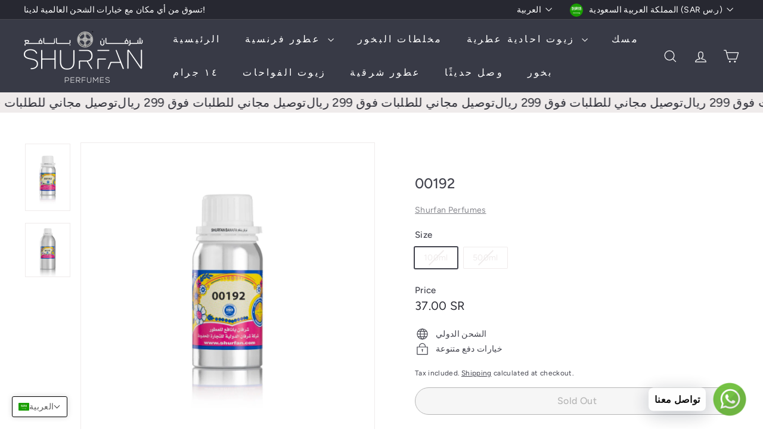

--- FILE ---
content_type: text/html; charset=utf-8
request_url: https://shurfan.net/ar/?section_id=cart-ajax
body_size: -207
content:
<div id="shopify-section-cart-ajax" class="shopify-section">

<div
  class="cart__items"
  data-count="0"
>
  
</div>

<div class="cart__discounts text-right hide">
  <div>
    
  </div>
</div>

<div class="cart__subtotal">
<span aria-hidden="true">0.00 SR</span>
<span class="visually-hidden">0.00 SR</span>
</div>

<span class="cart-link__bubble">
  <span class="cart-link__bubble-num">0</span>
</span>

</div>

--- FILE ---
content_type: application/javascript; charset=utf-8
request_url: https://searchanise-ef84.kxcdn.com/preload_data.3z2N3P5b0D.js
body_size: 14298
content:
window.Searchanise.preloadedSuggestions=['عود كمبودي','بكارات روج','مسك متسلق','مسك ابيض','رويال خلاب','زيت عطري','لويس فيتون','توم فورد','عود مبخر','tom ford','كوكو شانيل','ورد هولندي','louis vuitton','ورد طائفي','عود كمبودي فواح','سوفاج ديور','دي مارلي','كريد افينتوس','دهن عود','بلاك اوبيوم','مسك روز','صندل شرفان','بلاك افغانو','سان لوران','عود بوكيه','بلو شانيل','de marly','زعفران ابيض','عطر البخور','دهن العود','ميس ديور','نيشيو عود فور جريتنس','الف ليله وليله','زعفران أحمر','كرز ياباني','مسك البودرة','مضاوي العرب','ديور هوم','شي عود','ورد اسطنبولي','كول وتر','yves saint laurent','مخلط ملكي','عطر 5x5x5','توباكو فانيلا','هير بربر','baccarat rouge','ديور ادكت','عطر زيتي','ليدي سويت','توت بري','ايف سان لوران','نيشاني هاتشيفات','دقة العود','مخلط عود','جان بول','جود جيرل','كلايف كريستيان','مسك اسود','احساس بلس','رائحة الفنادق','le be','creed aventus','بربري هير','بلغاري تايجـر','عنبر عود','زهور الريف','مسك الختام','جذور الطيب','العود الازرق','مسك الرمان','ريد توباكو','في نفس خط','امير العود','دولتشي غابانا','بلاك اكس اس ليكسيس','روبرتو كفالي','عنبر عود اجمل','كوكو مدموزيل','مسك العروس','عنبر شرفان','ون ميليون','سترونجر ويذ يو','حبشوش ابيض','مخلط افكار','خشب العود','مخلط الدوسري','stronger with you','fragrance oil','زيت لافندر','عطر ذكرى','صندل مستكاوي','تيروني اورتو','dolce & gabbana','dior homme','jean paul gaultier','توليب رائحة الفنادق','شوبار عود ملكي','مخلط عنبر','هالفيتي بنهالغنز','عود اصفهان','ايدول لانكوم','مثبت عطر','روز مانسيرا','ون مليون','مونت بلانك','جوتشي بلوم','فلورا جوتيشي','مسك النخبة','ورد سبار','ايروس فيرساتشي','شانز لزيه','عنبر نوماد','لاكوست الابيض','زعفران احمر','توسكان ليذر','gucci guilty','فان كليف','ريد توباكو مانسيرا','فرزاتشي كريستال','سلطان العطور','عود ابيض','جان بول غوتييه','ديور هوم انتنس','مسك فانيلا','one million','jean paul','جريس ديو','بلاك اوركيد','جورجو ارماني','black afgano','سان لوران لايبر','اسرار البخور','نفس خط','دهن العود xx','قارورة زجاجية','الفي تايمز','parfums de marly','اكس كلايف كريستيان','مخلط العروسة','miss dior','نفس خط مضاوي','روج بكارات','dior sauvage','500g دقة العود','اربا بورا','يو ارماني','كارولينا هيريرا','في نفس خط سوفاج ديور','ديلينا مارلي','سلفر كاريد','ايلي صعب','5x5x5 perfume','1 مستكاوي رقم','انتنس جيرلان','oud wood','سكاندل باي جانبول','black opium','فلفت عود','مسك رمان','وايت عود','صندل روز','شانس شانيل','givenchy في نفس','الكساندريا اكسجروف','قارورة زجاجية فارغة','نفس توباكو','امبيريال فالي','هيوغو بوس','ماي واي','مسك سلك','maison francis kurkdjian','clive christian','سويت كاميليا','سنشوال sensual','اكسنتو سوسبيرو','good girl','hugo boss','سوفاج اليكسير','burberry her','توم ombre leather','دي مارلي ديلينا','فل اسباني','جوتشي جولتي','انيشيو عود فور جريتنس','rose صندل','بخور خليجي','مسك خلخال','calvin klein','اجمل وصال','versace eros','زهرة اللوتس','عود مروكي','عود ملكي شوبار','عود ملكي','كالفن كلاين','black oud','نرسيسو بودر','ombre nomade','white musk','بربر هير','the one','نفس خط جادور','مخلط الوافي','narciso rodriguez','tom ford ombre leather','بربري بودي','شمامة العنبر 2000','رويال بخور','دنهل ديزاير','مستكاوي رقم','دقة عود','red tobacco mancera','دهن عود كمبودي','white oud','عود ازرق','سترونجر ارماني','هوت جيفينشي','كريستال فيرساتشي','اكوا دي جو','ذا ون','ميدان دبي','عود مونتيل','hail هيل','مخلط العاذرية','سنشوال مان','giorgio armani','سي ارمان','bleu chanel','زهرة البنفسج','شمامة العنبر','212 vip في نفس','زهرة اللافندر','oud 6000 عود','لانستانت ماجيك جيرلن','مارشميلو marshmallow','كريزي ميكس','allure chanel','عود اصفهان ديوري','ميس ديور بلومينغ','في نفس خط دولتشي اند غابانا','اسكادا escada','armani si','armani stronger with you','carolina herrera','نفس خط مضاوي العرب','ليدي ميليون','كلاسيك بخور','gucci flora','روز فانيل','فلفت ديزرت عود','سول باتشولي','stellar times louis vuitton','مخلط عبدالعزيز','فانيلا شكولاته','hacivat nishane','زيتي عطر','libre yves saint laurent','برادا برادوكس','مخلط دوسري','ماء الذهب','اني نيشان','versace crystal','عود وود','وودي العربية','imagination louis','van cleef','imperial valley','كونستانس بنهليغون','زيتي عطر بتشولي','si armani','00001 في نفس خط سنشول','makaleef مكاليف','في نفس خط شانزلزيه','the one dolce&gabbana','ايماجنيشن لويس','5×5×5×عطر زيتي','ايريس امواج','fire place','نفس خط احساس','جان بول سكاندال','oud خشب العود','بويس امبيريال','ايريش ليذر','صندلية شرفان','مون جيرلان','glass bottle','paco rabanne','جوتشي جولتي ابسلوت','بلاك زعفران','باد بوي','ايف سان لوران واي','مخلط ملكي سوبر','xerjoff alexandria','bois impérial','ليذر ميمو','angels share by kilian','نرسيسو ريغيز','اورتو باريسي','ساكورا ديوري','blue oud','توم فور عود وود','habshush حبشوش','in line with','00210 في نفس خط هالفيتي بنهالغنز','oud malaki chopard','ديلان بلو','مخلط العود','الين انجل','في نفس خط سترونجر ويذ يو من امبيرو ارماني','نيكولاي بتشولي','الليل فريدريك','مسك الليل','اكوا دي جيو','sauvage dior','بلايك افغانوا','erba pura','اكس كلايف','ديكليريشن كارتير','بوس رجالي','انفكتوس باكو','باكو رابان','شيري توباكو','victoria secret','جاسمين نوير بولغاري','musk مسك اسود','مثبت لمعطرات','كمبودي فواح','oud bouquet','gris dior','mont blanc','black xs','زيت عطر','اونلي بينك','tygar bvlgari','بيلي لانكيوم','امبر ليذر','لايتون مارلي','tom ford oud wood','ذا اونلي ون دولتشي','خط كوكو شانيل','مضاوي قولد','انيشيو عود','اماتيست لاليك','معطر ارضيات','انترلود امواجي','dark kiss','عود بورمي','مسك بودر','hermes terre d\'hermes','فيتون عنبر نوماد','في نفس خط ون مليون','مسك أبيض','مخلط البدر','ديلينا روز','عطر الشيخ','empty glass bottle','انترلود امواجي الازرق','كارولينا هيريرا 212','المضاوي العربي','مدموزيل جفنشي','روز الين','عود xx','ماربرت مان','بودي مسك','توم فورد بلاك','كواتر بوشرون','cool water','عنبر امبريال فان','الثاير دي مارلي','fidji فيجي','جورجيو ارماني','جوي ديور','valentino uomo valentino','مخلط وصال','allure homme','عود بوكيه لانكوم','زهرة الفل','ليدي كارلوف','ارماني كود','برايف الاخضر','هوغو بوس','كريستال فرزاتشي','فانيلا بالحليب','lacoste white','فرنتشي جيرلان','musk مسك الرمان','بلاك اكس','amber oud','اسكادا ماجنيتسم','معطر جو','عطر جونسون','زيت صندل','جود جيرل كارولينا','my way','oil 100 ml','coco mademoiselle','دلع البنات','frederic malle','gucci bloom','فلورا جوتشي','aventus creed','روز مسك','مخلط سلطان','كولد توباكو','امير العود أمير العود','في نفس خط اربا بورا','ريد فلفت','amouage interlude','poison dior','لورد جورج','ديلينا دي مارلي','لاكست سنشوال','دونا فالنتين','سبايس بومب','khlab خلاب','dunhill desire','مخلط شمس','الترا مان','ديور بويزن','invictus paco rabanne','جيرلان نسائي','tobaco vanilla','spicebomb extreme','بخور الفخامه','اكس اس','الكرز الياباني','orto parisi','عطر الشيخة','vanilla chocolate','ستيلا مكارتني','ياسمين بينهليغونز','سبايس بومب اكستريم','ورد سبارتا','شمامة عنبر','silver creed','كريد ميليسيم','عود روز وود','عود فور جريتنس','harmony هارموني','فلور بومب','بلو ايس','ميد نايت','كارتير باشا','برايف ارمان','ايف سان','سو سكاندال','سحر الجزيرة','كورومندال شنايل','ماي بربريا','امواجي الازرق','كارولينا هريرا','dior homme intense','دهن عود xx','مسك بودرة','تشانس تندرشانيل','armani code','dior jadore','افينتوس كريد','نفس خط مانسيرا','عود ماراكوجا','coco chanel','لايت بينك','ديور سوفاج','ميس ديور شيري','دولتشي ذا ون','توم فور','مايستري توباكو كارولينا','سنشوال عطر','imagination louis vuitton','مسك توت','سوبر بوكيت','عنبر عود روجا','la nuit','نفس خط si','ديزرت عود','ألفي تايمز','زيوت عطريه','مسك هيل','اللور هوم','narciso rodriguez for her','for men','شرفان مودرن عود','عطر ديور','مانسيرا روز','pour homme','برايت كريستال فيرساتشي','في نفس خط احساس بلس','عود فور','لاكوست الاسود','انترديت جيفنشن','00208 في نفس خط بلغاري اونيخ','تيري هرمز','sandal shurfan','black musk','مسك بكارات','بتشولي نيكولاي انتس','سوبر بوكيت افسلوران','مضاوي عربي','le male','ناين روز','خط كول وتر','نرسيسو روج','dolce gabbana','memo paris','idole lancome','tom ford black orchid','بو امبيريال','aruse مسك العروس','megamare orto parisi','roberto cavali','باريسي تيروني','مخلط vip','رويال خلاب royal','bois imperial essential parfums','سكاندل باي','with xerjoff','نفس خط كريد','212 vip men ch','استي لودر','مونت بلانك ليجند','ultra male','لانكوم ايدول','irish leather','بلاتنيوم شنايل','red tobacco','mukhalat had','tuscan leather','صندل ابيض','ايكون دنهيل','هبنوتك بويزي ديوري','mashakel مشاكل','فالنتينا اومو','212 vip men ch 212 vip','اكس اس ليكسيس','oud for greatness','نيشيو عود','layton parfums de marly','sauvage elixir','كوير انتنس','اولمبيا باكوربان','تريزور لانكيوم','زيت جونسون','moon guerlain','ميجامار أورتو','halfeti penhaligon\'s','دولتشي اند غابانا','oud maracuja','موودي بلو','مخلط مبروك','نفس خط توم فورد','عود فواح','معطر الارضيات','prada paradoxe','بلاك اكس اس','عطر سي','هير بربري','زجاجية فارغة','wisal اجمل وصال','cool water davidoff','جنتلمان جيفنشي','لي ليون','لويس فتن','مسك أسود','انفكتوس باكو ربانا','عطر الليل','تشانس شانيل','اترنتي رجالي','بنهاليغون لورد','amir aloud','اكس اكس','lara لارا','لايبر سان لوران','tuxedo yves saint laurent','أمير العود','روز زعفران','كوبان عود','musk مسك ابيض','زعفران ف','body shop','وردز زيرجوف','عود كمبودي فواح non','نفس خط عود اصفهان','في نفس خط توم فورد بلاك اوركيد','في نفس خط كوكو شانيل','سايد افيكت','good girl carolina herrera','saint laurent','في نفس خط لنك','سمو العود','سي اتش','supreme bouquet','shamamatul amber','500 ml oil','miss dior blooming bouquet','روساندو ماتيو','الترا مان جان بول','by kilian','فيرست ون','nukhba مسك النخبة','ani nishane','سينما عطر','فريد العربي','mutsalik مسك متسلق','khitam مسك الختام','musk silk','الف ليله','سكاد كولكشن','bvlgari tygar','كارفد عود ثمين','تيري دي هرمز','سموكي عود','روز ميلك','دنهيل سلفر','00209 في نفس خط روساندو ماتيو رقم 5','مضاوي العربي','eros versace','جورجيو ارماني اكوا','دهن الصندل','shurfan صندلية','caramel كراميل','في نفس اسكادا','مسك لافندر','بنهاليغون لورد جورج','في نفس خط انفكتوس','bad boy','عطر رمان','alexandria ii xerjoff','تكسيدو افسالوران','ميمو ليذر','marshmallow مارشميلو','acqua di gio','cambodian oud','vanilla fragrance','terroni orto','1 صندل مستكاوي رقم','سكادا شيري','versace dylan blue','chanel coco','بخور بلو','بلاك شادو','you armani في','زيت عطري برائحة','عود روز','روح خس','برائحة القهوة','hibiscus maison crivelli','مسك شفاف','عطر بلاك','hypnotic poison dior','تاج سكاد','musk مسك روز','بلو بخور','دنهيل فريش','ماجيك جيرلن','العود الازرق non','ajmal wisal','امبريال فان كليف','بوشرون كواتر','لاكوست البنفسجي','so scandal','مارلي اورنج','كوير انتنس جيرلان','باث اند بودي','جيلاتو كيالي','في نفس خط لاكوست','جاز كلوب','هابي شوبار','جوتشي فلورا','alaruse مخلط العروسة','مونت بلاند لجند','la belle','شيخ قولد','خط روبرتو كفالي','cherry tobacco','فانيلا باودر','interlude amouage','musk مسك خلخال','مسك بخور','fragrance for him','le lion','فواكه مودرن','mbkhr عود مبخر','في نفس خط تيروني','زيت عود','bukhoor عطر البخور','روبرتو كافلي','جوز الهند','سانتال رويال','oud satin mood','نفس خط هيفين','ماكسيكان توباكو','امواج انترلود','مسك كارون','sole patchouli vertus','ويذ يو','خط جفنشي','chanel chance','ون ميليون لاكي','نوير بولغاري','فانيلا مسك','واي سان لوران','stellar times','rose ورد','خط هالفيتي','althaïr parfums de marly','00207 في نفس خط مارفا ميمو','عود اجمل','في خط','ديب عنبر','ديلان بلو فيرساتشي','عود مود','فلفت ديزرت عود دوتشي','عود موروكي','باكو رابان انفيكتوس','مون باريس','هوغو بوس ذا سنت','le frenchy guerlain','انيشيو سايد','spice bomb','initio parfums','بنك شوغر','bath and body works','xx دهن','بيانكو لاتيه','نيويورك فاكتوريا','الف ليلة','sensual oil','توت المسك','replica fire place','oud ispahan','oud شي عود','امبريال فال','musk al','ورد طايفي','اللور تشنايل','bombshel victoria','برايفت كوليكشن','شير كيليان','عطر الفنادق','بول غوتييه','hudson vall هانسون','oud rosewood dior','vanilla powder','شانيل شانس','الثائر دي مارلي','eau de parfum','نرسيسو ورد','وود وايت','delina marley','taif rose','maison crivelli','absolu aventus creed','ون لاكي','noble نوبل','بلغاري مان ان بلاك','كوم دي جارسون','arabi المضاوي العربي','japanese cherry','king dolce & gabbana','line with xerjoff','برادايس بورتو','megamare orto','إيف سان لوران','إيريززتابول جيفنشي','flower bomb','عود شوبار','فالنتينو بورن','انج ترينج جفنشن','تيد لابيدوس','بنتلي رجالي','جولدن روز','لاكست فيمي','in line','ورد انجليزي','لايف شوب','سترونجر ويذ','عود مونتال','black saffron','عود خشب','عود أبيض','زيتي عطر ياسمين','al oud','454g ورد هولندي','فيمي دونتشي غابانا','ايريش ليذر ميكس','ارماند باسي الاحمر','لايت بلو','مونت بلانك اكسبلورار','ورد طائفي taif','00203 في نفس خط ميل فو لويس فتن','lady million','اللور سنشول','herrera sexy','مارفا ميمو','بربري هيرو','ماي بربري','coromandel chanel','جنتل مان','عطر من','فيبراتو سوسبيرو','ميزون كريفيلي','amber shurfan','side effect initio parfums prives','دنهيل ديزاير','velvet desert','كريد امبريال','aziz مخلط عبدالعزيز','إسكادا ماجنيتسم','00188 في نفس خط توم فور عود وود','ورد سبار تا','mystery tobacco','مخلط ليان','لويس فيتون اوراج','عطر سينما للنساء','جفنشي مدموزيل','rosendo mateu','العلا نفس خط','ديور بلومينغ','جوتشي جولتي نفس','man in black','فلورنس روبرتو','gris charnel','تشانس تندر شانيل','cuir intense guerlain','bvlgari man','ميس ليلي','patchouli عطر','royal khalab','زيوت عطرية','ايماجنيشن لويس فيتون','ف بليس','black orchid','joy dior','اسكادا اس','santal royal','فالنتينو اومو','توليب رائحة','mancera roses vanille','عود البخور','declaration cartier','فالايا مارلي','نفس خط فرزاتشي','light blue','ليدي مليون','كلاسيك كاريد','mont blanc legend','lady sweet','مسك البودر','ايلي افسالور','ماي سلف','oud مخلط عود','عود مروكي مشبع بدون رائحة','imperial vall','shaghaf شغف','عود ايسانتيال','مسك الجسم','عطر ملاذ','الترا جان بول غوتييه','scandal jean paul gaultier','مسك اللافندر','ذا ون دولتشي','the only one','with montale','حبشوش أبيض','vert malachite','فلفت ديزرت','ياسمين شوب','شانيل بلو','cuir intense','le male elixir','500g دقة','مسك جذور الطيب','فان فندي','جوتشي جاردينيا','بور هوم','مسك ابيض شفاف','بودرة مسك','مخلط عبد العزيز','cardamom الهيل','مسك الهيل','ramon bejar','مستر سام','بلاك ليكسيس','مسك خوخ','وتر كول','hibiscus mahajad','اميرد amerd','سكاد سبشل','عطر بخور','bianco latte','كوير جيرلان','في خط بولغاري جاسمين','خشب عود','black opium yves saint laurent','tom ford leather','clive christian x','عود اسود','عود روز وود ديوري','dior addict','مخلط بدر','roshan روشن','عود 6000 non','امبر نوت ديور','valentino born in roma','شمامة العنبر ٤٠٠٠','زيوت عطرية فرنسية','blue talisman','معطر الفواحات','saffron زعفران','تيرينزي كيركي','gucci by gucci','لايبر سان','عود ساتين موود','في نفس خط روساندو ماتيو رقم 5','the body shop','00011 في نفس خط كريستال فرزاتشي','ارمان برايف الاخضر','هبنوتك بويزي','سانتال رويال جيرلان','ahsas pllus','valentino uomo','red velvet','ورد ابو','نوار لويس','patchouli nicolai','زيتي بتشولي','يو ارمان','تيروني من أورتو','mancera roses','yves saint libre','خط جيفنشي','معطر الأرضيات','بتشولي نيكولاي','montal black','لي لايون شنايل','لانكوم عود','ون اند اونلي','بربري قولد','انج ديمون','كولد توباكو cold','بلومينغ بوكية','دوتشي غابانا','giorgio armani acqua','لتر ماء','هوت كوتور','rose oud','jazz club','oud oil','بلاك بايريدو','pegasus de marly','burberry london','terre d\'hermes','روج الاحمر','musk مسك الليل','one million elixir','ديور جوي','elie saab','تفاح اخضر','عنبر امبريال','rose ورد اسطنبولي','بلاك عود مونتال','عود زعفران','برائحة البرغموت','penhaligons lord george','فهرنهايت ديوري','stronger with','le lion de chanel chanel','y saint laurent','في نفس خط احساس','التفاح الاخضر','عنب ابيض','مون سباركل','hugo boss the scent','scandal pour homme jean paul gaultier','انانيا انانيا','بربر لندن','بنكهة الليمون','بربل عود ديور','جيرل كيليان','مسك شانزلزيه','مسك فانتاسيا','عود ثمين','into the night','ميس ديوري','جادور إنفينيسيمي','بلو ميرا','عود روجا','روزيس فانيل','العود الأزرق','rosendo mateu n 5 floral','ارماند باسي','باروندا نسمات','wafi مخلط الوافي','noir noir','kayali fragrances','500g عود مروكي','escentric molecules','العربية العربية','شانيل تندر','shy oud','sakura dior','مسك السكر','برائحة المانجو','اكوا دي','la belle le parfum jean paul gaultier','ملاذ malath','ورد غزال','woody alarabi','sospiro accento','قارورة فارغة','كلايف كريستيان اكس','في نفس خط اكسنتو من سوسبيرو','لي لايون','مسك ميلون','dawsari مخلط الدوسري','عود عنبر','كارتير ديكليريشن','ارمان برايف','cold tobacco','yves saint','روز عود','فانتوم باكو','shams مخلط شمس','oud bourmi','بلاك فانيلا مانسيريا','velvet oud','roberto cavalli','side effect','00002 في نفس خط ليدي سويت','خط بورموا','flora gucci','عود ود','في نفس خط جيفنشن','مون لايت باتشولي','ورد ابو غزال','le beau','جورجيو أرماني','جنتلمان سوسايتي','flowers زهور الريف','dylan blue','stronger with you armani','air freshener','guidance amouage','كيالي فانيلا','دي مارلي الثائر','wsal مخلط وصال','pur oud','fruits fragrance','الف ليلة و ليلة','بنكهة الحمضيات','diffuser freshener','baraonda nasomatto','مسك الفانيلا','بنكهة جونسون','perfect oud','guerlain le frenchy','burberry her burberry','فراولة تروبيكل','انيشيو عود فور','المخلطات والمعمول','mukhalat sultan','توم عود','oud cambodian','عطر الليل فريدريك','جيرلان انسولانس','sospiro vibrato','دلع بنات','patchouli بتشولي','توليب الفنادق','super مخلط ملكي سوبر','ميدنايت لوف','لا انترديت','orage louis vuitton','بنكهة التوابل','بويس امبيريال ايسينشيال','مخلط حور','my way giorgio armani','بلو مون','نينا روتشي','viktor & rolf','الفريد العربي','لا فرنتشي','عطر عود','eternity for men','good girl gone bad by kilian','tiziana terenzi','سي ارماني','فانيلا باودر ماتير','غود غيرل','ألف ليله','بلو جفنشن','زعفران أبيض','boucheron quatre','vanilla musk','sandal rose','platinum chanel','only pink','بربل ديور','purple dior','لمعطرات المفارش','lacoste blanc','عطر موليكيول','aloud امير','si passion','هوم انتنس','oud al','estee lauder','memo irish leather','bergamot fragrance','sultan alatur','جاسمين نوير','عطر فواكه','jasmin فل اسباني','victoria secret bombshel','red saffron','mexican tobacco','with jasmin noir bvlgari','مستلزمات البخور','symphony louis','ميليون قولد','ex nihilo','عطر توليب','باكو ربان انفكتوس','sheikh عطر الشيخ','لانستانت ماجيك','أمواج انترلود','كارون توباكو','born in roma','ديور شيري','saffron rose','ch men','بي دي كي','عود ماركو','مونتال rose','مسك بيستاشيو','جوتشي فلورا جاردينيا','او دو','invictus victory paco rabanne','مسك براديس','la de','خط اوليمبيا','بيكوز اتز','the one for men dolce&gabbana','badr مخلط البدر','ديور بلومينج','بلو اجمل','de marley','00204 في نفس خط عنبر امبريال فان كليف','oud rose','baccarat musk','مخلط سوبر ملكي','narciso narciso','oriana de marly','delina parfums de marly','لانكوم تريزور','مخلط العروس','الفي تايم','دي مارل','لا بيل','musk rose','جارسون مانكيه','ديب عنبر بيجار','جولتي ابسلوت','بلاك اوبيوم ايف سان لوران','افريكان ليذر','le beau le parfum','matière noire','بلاك ايريس','ajmal عنبر عود','بخور شرفان','مانسيرا ريد توباكو','مسك ليدي سويت','oud العود الازرق','white وايت عود','مون بلان','بوشرون للنساء','أكوا دي جيو','بلاك اكس ليكسيس','نفس خط هريرا','hypnotic poison','erba pura sospiro','l homme intense','rose musk','إنفيكتوس فيكتوري','interdit givenchy','عطور أخرى','بيكوز اتز يو','كبس يدوي','irresistible givenchy givenchy','pomegranate musk','زيتي بنكهة','بلاك اوبيوم نويت','عطر سان لوران','في نفس خط ليدي كارلوف','في نفس خط ايروس','smokey oud','angels share','باشا كارتير','مثبت لمعطرات المفارش','عود عنبر أجمل','انسولانس جيرلان','اتريب ريفس','فانيلا ديوراما','crazy mix','كريد ابسولو','زيتي فواكه','بلو اكستريم','ملكي سوبر','لمسة خام','ارابيانز تونكا','بلو تاليسمان','عود ماراكوجا ميزون','versace نفس','واي لوران','سي الاحمر','ميد نايت لوف','توباكو مانسيرا','في نفس','ch carolina','شانيل كوكو','alien mugler','de chanel','لا بيل لي','smoking hot','afkar مخلط افكار','acqua di','ارماني رجالي','oud malaki','مستر بربري','african leather','انجيلز شير','مخلط العاذرية mukhalat','كاسيليا شروق','مكبس يدوي','one million lucky','تذكار tethkar','سترونجر يو','is e super','كويا koya','في نفس خط ون','اميرة العرب','باي جانبول','دهن العود الكمبودي فواح','ديور سوفاج اليكسير','التوت البري','khalth خلطة','بوس بوتلد','بلاك دايموند','مايستري توباكو','my burberry','عود جريتنس','شمامة العنبر ١٥٠٠٠','maison francis kurkdjian oud satin mood','musk powder','توم عود وود','بي ام','باد جيرل كيليان','by the','maison francis','for her','مسك اصالة','عود عنبر روجا','عطور طبيعية','givenchy givenchy','لا لونا','فيم باكو','العروسة the','في نفس خط بربري','عود مروكي مشبع','ليذر افريكان','anber مخلط عنبر','amirat al arab','boss bottled','musk مسك الهيل','نيش عود فور','روح خس رقم','escada collection','بنكهة البرغموت','انترلود الازرق','زيت العود','فالنتينا الوردي','penhaligon\'s halfeti','عطر الورد','فورد بلاك اوركيد','لاكوست ابيض','زيتي بنكهة جونسون','امبريال ميليسيم','empty glass','oud wood tom ford','nishane hacivat','narciso rouge','برايف روج الاحمر','stronger with you intensely','سموكينج هوت','سينما للنساء','دو مارلي','ombre leather','جوتيشي جولتي','لايت باتشولي','بورتو كافالي','زيتي اللافندر','with creed','arabi العربي','pasha cartier','carved oud thameen','عطر العود','khamrah خومرة','givenchy gentleman','بودي بربري','الين جوديس','في نفس خط عود','باسيفيك تشيل','اولمبيا باكو','جوتشي جيلتي','dehnul oud','matiere premiere','royal bakhoor','مور ذان','ابسلوت جوتشي','mr sam','ماتير بريميير','نفس خط عطر دي مارلي','رياحين الجنوب','chocolate musk','جالواي مارلي','زيتي زهرة اللافندر','ذا اونلي','بنكهة كرز','calvin klein في','musk مسك','ثبات العطر','ambre nuit dior','في نفس كارولينا هريرا','myslf yves','more than words','ajmal blue','روجا عود','سكاد مون','le male elixir jean paul gaultier','dona vallentin','سي اتش كارولينا','ajmal عنبر','blue ice','برائحة الليمون','tuxedo yves','arabi المضاوي','ألف ليلة','فيم باكو رابان','amouage portrayal','العود الذهبي','بولغاري جاسمين','cartier déclaration','lavender flower','دي بيغاسوس','كود بروفومو','armani prive vert malachite armani','أمواج بورترايال','delina la rose parfums de marly','blue channel','الافندر عطر','جود فورتشن','امبيرو ارماني','sensual allure','عود أصفهان','dior fahrenheit','tom ford oud','mystery tobacco carolina herrera','ال في','عود الازرق','love be','powder musk','بوكيه لانكوم','dolce and gabbana','اكسنتو من سوسبيرو','مون جيرلان نسائي','the moon','unlimited boss','ليميتيد بوس','new york','velvet desert oud','مان ان بلاك','مسك بودي','بربل عود','بويزن غيرل','mukhalat abdul aziz','بربري هير بربري','escada moon sparkle','لافندر مسك','musk mutsalik','زيوت عطريه بخور','لابيدوس تيد لابيدوس','crivelli كركديه','مخلط أفكار','مخلط سجى','لويس فيتون نوار','بورن ان روما','العود الكمبودي','كلفلور كلفلور','vulcano فولكانو','replica fire','burberry hero','chanel de lion','ثمين كارفد عود','عطر البخور the','في اي بي','توم ليذر','ايدول اورا','زيت الياسمين','musk مسك البودرة','chance chanel','جيفنشي إيريززتابول','drakkar noir','هادسون فال','oud ispahan dior','ليجند ريد','for women','زيت مخفف','عطر كوتش','لو مال اليكسير','مودرن موس','boss men','ward hollandi','مخلط الفاخر','ليمنسايت لويس','khamrah lattafa','johnson fragrance','في نفس خط فوتينه','vall هانسون','زيت التوت','عود وايت','بلغاري مان ان','هوم سبورت','ون مليون عود','mango fragrance','million paco rabanne','212 carolina herrera','le le parfum','كريد اف','مون لايت','nishane ani','أجهزة الفواحات','بوس عود زعفران','أرماني كود','musk مسك اللافندر','هابي سبيرت','معطر للفواحات','maison margiela','ميمو مارفا','كنج دوتشي','نفس خط هبنوتك بويزي ديوري','عود ازرق 30جرام','ديور عود','لانويت لانكوم','عطر فالنتينو','chopard malaki','أو دو بارفان','فلورا بومب','بنكهة البرتقال','عطر ايف سان لوران','lancome la','في خط رائحة الفنادق','magic guerlain','لافندر عطر زيتي','البنفسجي نسائي','oil عطر زيتي','عود جيرلان','روبي ruby','بنكهة الرمان','00205 في نفس خط بايريدو بلاك زعفران','ليذر ميكس','eau de','روز وود','عود عنبر اجمل','توم امبر ليذر','ون م','بلاك عود','silver mountain water','سينسي بينك','اجواء ميكس','خط عطر','بويزن ديور','ديور بوكيه','لو مال','icon dunhil','زيتي عطر فواكه','deep amber ramón béjar','bad boy carolina','نايت لوف','bakhoor oud','زيت فانيلا','برائحة الكرز الياباني','في نفس خط روبرتو كفالي','purple oud dior','ورد اليزي','ارماني كود بروفومو','coffee fragrance','عطر زيتي بنكهة','جيفنشي جنتلمان','the night frederic','van cleef & arpels','بخور عود','في نفس خط ديور','lord george','dior poison','champs elysees','عود ارماني','سكاندال بور أوم جان بول','مكاليف makaleef','ذا اونلي ون','جوتشي عود','اورسا تيرينزي','توت مسك','خط جادور','مسك الفراولة','بون بون','ايروس فيرساتشي رجالي','اصفهان ديوري','gucci the','باتشولي سول','عود أزرق','supreme bouquet yves saint laurent','louis vuitton imagination','ربع تولة','burberry gold','عطر فانيلا','عود مشبع','برادايس بورتو كافلي','شانيل تشانس','بخور كلاسيك','او دو بارفان','برايت كريستال','coban oud','cambodia oud','pacific chill louis','كيالي عنبر','blush carolina','شارنيل بي دي كي','العود المروكي','paradise مسك براديس','theeb جذور','فيفا من جوسي','بلاك اكس اس ليكس','diamond بلاك دايموند','ruh khas','روح الكادي','نفس خط عطر','creed silver','dior hypnotic','مخلط المعالي','يو عود','نفس كريد ابسولو افينتوس','باكو ربان','عود روز ديور','bright crystal','باد جيرل','kirke tiziana','عطر ارماني','أورتو باريسي','اومو بورن ان روما','ابسلوت رجالي','سلفر مسك','attrape-rêves louis','هالفيتي بنهال','فان كليف اند','roberto cavali paradaise','istanbul rose','crystal saffron','bubble gum','مارلي ديلينا','سترونجر ويذ يو ارماني','mont blanc explorer','viva la juicy','libre yves','روز دي','valaya parfums','فهرنهايت ديور','بلومينج بوكيه','interlude black iris amouage','new for','mancera the','بوكيت افسلوران','روز جريدي','بلاك فانيلا','عطر توباكو','تيتش مي','برائحة عطر الشيخة','400g دهن الصندل','lavender musk','إيلي صعب','لانكوم في','klfloor كلفلور','mastic مستكة','ايروس فير ساتشي','silk musk','انترديت روج','سوفاج ديو','الف ليله ليله','bakhoor khaleeji','عطر سانتال','coconut fragrance','sensual man','روز رجالي','اكس اكس اس','amethyst lalique','ذا ون غابانا','عنبر لويس','nina richi','sheikh عطر','كوليكشن استي لودر','دهن xx','عبدالعزيز مخلط','بخور عماني bukhoor','alexandria ii xerjoff line with xerjoff','ديور روز','fan di','بور أوم','black xs l\'exces','silver misk','comme des garcons','مخلط هند','sauvage elixir dior','اوركيد ليذر','مذهلة mothhela','عطر دي','ون مان شو','برائحة الباتشولي','cartier pasha','dior oud','عطر الرمان','gucci guilty absoulte','سكاندل جانبول','blue bakhoor','trussardi donna','million gold','chance tendre','كافالي برادايس','ريفير ثمين','jasmin noir','سكاندال جان','ايسانتيال للجنسين','ليذر توم','امبريال فان','عطر سنشوال','كوتش ذا فراجرانس','عود شي','ذا وان دولتشي غابانا','فلامنكو رامون','جاغوار بلاك','tobacco ماكسيكان','profumo giorgio','ارماني si','عطر الين','the scent','orchid leather van cleef','blue mera','رويال جيرلان','بلاك مسك','بويزي ديوري','في نفس خط ماي واي','أصالة المسك','shurfan صندل شرفان','عود بكارات','la ve es','لويس فيتون عنبر','لو بو لي غوتييه','لو بو','بنكهة الهيل','عود معطر','عطر زيت','pacific chill','بوجي مارشميلو','vibrato sospiro','فانيلا ماتير','اكوا فهرنهايت','بلاك جاغوار','لوف مي','امواج بلاك','miss dior blooming','alexandria xerjoff','زيت عطري الابيض','ultra man','دهن عود كمبودي فواح','بور فيمي','انجيلز شير كيليان','dior poisen','initio parfums prives','زيت البرغموت','بلاك افغان','in line with sexy','مخلط الكيان','فيرساتشي ديلان','كوين دوتشي','leather memo','تيزيانا تيرينزي','ماربرت ماربرت','جوتشي ابسلوت','t 400g','تشانس تندر','spirit of dubai','بنكهة كرز ياباني','ميمو ميمو','ck one','عود بخور','sweet oil','اس اكس بلاك','مسك ورد','تريزور لانويت','1 million golden','golden rose','كريستال زعفران','توباكو كارولينا','في خط لنك','عطر كواتر','الجوز الهندي','بنكهة الازهار','the night','فانيلا مانسيريا','بخور خلاب','روز عود وود','ون اليكسير','فلورنس روبرتو كافلي','ch كارولينا','flower bomb viktor','x clive christian','نيشان اني','رائحة فواحة','تندر شانيل','parfums de','مسك misk','بلاك بييري','le male le','مارلي لايتون','روبرت كفالي','صندل ورد','godolphin parfums de marly','musk hail','فيج انفيوجن','arabians tonka montale','جوتشي رش','allure sport','deep amber','vanilla diorama','لا في','نفس خط هوت كوتور','ذا سنت','اسكيب من كالفن كلاين','أسرار البخور','عطر ون مليون العود الذهبي','lacoste black','مسك الطيب','بي دي','زيت مسك','خط عود ملكي','عود ساتين','with valentina','tom for','شرفان مودرن','lord george penhaligon\'s','دولتشي اند','mokhalat oud','اللور سنشول شانل','perfume color','نيكولاي انتس','shamamatul amber no.4000','prada prada','فيفا جوسي','بورا بورا','so oud','انفي مي','عود مودرن','عطر الترا','allure homme chanel','توم امبر','flamenco ramon monegal','musk مسك بكارات','ديلينا روز دي مارلي','مسك متسلق the','essential parfums','بلغاري اونيخ','ميل فو','دي بي جي','ثمين عود','of a lady','montale black','chanel coromandel','with tobaco','light pink','oud خشب','توباكو هريرا','عود مخلط','هوم شنايل','rouge malachite armani','jasmin flower','ان فكتوس','one man show','عود لانكوم','جيرلان عود','خشب الارز','البنفسج violet flower','مسك فرنسي','roja dove','blue talisman ex nihilo','of fire','روز مونتال','hugo green','pour femme','بور موا','جريدي مانسيرا','blue extreme','عود قابل','في نفس خط مضاوي','ليل سحري','في نفس خط عود مونتيل','يس اي ام','ليلة عمر','bleu of chanel','black orchid tom ford','لانستانت جيرلن','oud greatness','في خط جود جيرل','جوتيشي فلورا','في نفس خط عطر','اوريانا دي مارلي','بومب اكستريم','فيتون عنبر','نفس خط فلورا','ون مليون العود','raheeb رهيب','لوي فيتون','في نوير','هيو غو بوس','زهرة التين','بلاك ايريس امواج','calabri جولدن','armani si giorgio','زيرجوف مور','ادكت ديور','خط ديور','musk vanilla','marfa memo','لا كوست','جاك بوغارت','armani prive','لايبر لوران','ارماني يو','invictus victory','عطر مان','homme sport','فل أسباني','فيمي دونتشي','افريكان ليذر ميمو','hudson vall','lemon fragrance','oud essentiel','امواج بورترايال','زيتي فراولة','بربري بربري','dior elixir','gentleman society','davidoff cool water','invictus rabanne','irish leather mix','alatur سلطان العطور','خمرة دخان','اللبان frankincense','دي مارلي الثاير','مونتال عود','ombre nomade louis vuitton','عود البدر','cuban oud','هوغو بوس بوتلد','maison francis kurkdjian oud','عود ميزينسير','private collection','خط سبايس بومب','عطر جيرلان','عطر روز','oud cambodia','s.t dupont','herrera sexy 212','دهن العود الكمبودي','bdk parfums','sultan al atur','the only','oud العود','ديلينا دي','زيتي الحمضيات','body musk','فانيلا حليب','جيو ارماني','وان اند اونلي','عطر توباكو لور','joy by dior جوي','ديور انتنس','dior vanilla','بوتلد ابسولو','سلك مسك','dehnaoud xx xx دهن','burburya ماي بربريا','thousand nights','one rose','لا نويت','fragrance oil bath and body','سيلفر شادو','زيت مفارش','بلاك أفغانو','sandal mistakawi','وودي وودي','oud maison','بلايك اكس','قابل عود','كوليكشن استي','روزيس مانسيرا','زيت برائحة','بلو أجمل','جانبول في','orage louis','نيش عود','mukhalat maalai','nomade louis vuitton','عود ديور','lattafa perfumes','for him','madawi gold','si red','tulip floor freshener','roses نفس','dunhil icon','المشاعر mashaer','فانيلا بالشوكولاتة','oud مخلط العود','de mar','زيتي ياسمين','l\'instant magic guerlain','كارفد عود','العلا خط','musk al aruse','رايحة الفنادق','oud for greatness initio','أو دو','ماي واي ارماني','oud morroci','وصال أجمل','le frenchy','جور ارمان','victoria\'s secret','angel alien','mokhalat vip','بلانش بيت','كوميت شانيل','kayali vanilla','هيبيسكيس ماهاجاد','مسك العود','مونت بلاك','jaguar black','قارورة برم','لكجري مان','سلك كريد','gentleman givenchy','خيال khayal','الف بلاك','aqua fahrenheit','جوتشي جيلتي اليكسير بور','باودر ماتير','جود جيرل بِلش','برائحة القرفة','midnight love','مان شو','jadore dior','ساتين موود','بنكهة شوغر','rose روز زعفران','ليمنسايت لويس فيتون','عطر اوريانا','ange ou givenchy','سكاندال باي','onekh bvlgari','yves saint laurent black opium','وودي العربي','ذا وان','dehen sandal','الثاير مارلي','جام موسكينو','عطر ون مليون','spirit of','ميليون لاكي','ستوري ماجيك','برفيكت عود','chanel allure','في نفس خط شانيل','saffron زعفران احمر','عطر دي مارلي','وايت وود','سام بنهالغونز','yasmine penhaligon','في نفس خط هرمز','دولتشي غابانا ذا ون','alatur سلطان','مي سكادا','زيت زهرة','بلاك كيد','louis vuitto','عطر سان','عطر سينما','لاكوست البنفسجي نسائي','بنكهةزهرة اللوتس','عطر يو','مخلط سلطان mukhalat','مسك t','شرفان عود','irresistible givenchy','كارمينا كريد','black shadow','أرماني رجالي','مور ذان وردز','the new','كوفي بريك','عطر ألين','وايت هاوس','اند غابانا','400g t','مسك شفاف اللون','oud rosewood','عطر شذى','اوبيولنت شيخ','kirke tiziana terenzi','purple oud','لا بيل جان بول','crystal versace','l\'interdit givenchy','trésor lancôme','ملكي شوبار','di gio','عطري برائحة','floral fragrance','with you','بويت ايتري','في نفس خط كلايف','oud عود','زيت عطري بنكهة','oud lancome','eros في نفس خط ايروس','تو ون تو','oud xx','constance penhaligon','جوتشي جولتي رجالي','tom ford vanille','عطر لنساء','the most','tiger oud','sur la route','زجاجة فارغة','روز فانيلا','زجاجة عطري','black iris','lacoste femme','oud mubakhr','creed millesime imperial','bottle 40ml','satin mood','مكبس يدوي manual','ذا اونلي 2','زيت اللافندر','bakhor كلاسيك','desert oud','زيتي بنكهة شوغر','مسك نخبة','narciso poudree','في اي','فلورا جوتشي جاردينيا','امبر نوت','ultra male jean','مسك ختام','legend red','intense oud gucci','مانسيرا فانيل','bakhoor blue','تندرشانيل تندرشانيل','dior ambre','فور عود وود','khashab oud','بروفيومو للرجال','انفيكتوس باكو رابان','marfa memo paris','new fragrance for','سكاد مون سباركل','عود دولتشي','herrera men','ريد توباكو من مانسيرا','intense guerlain','roses greedy mancera','perfect oud mizensir','empty glass bottles','ألف ليله وليله','نوت ديور','spicebomb viktor','oud white','olympea blossom','malaki chopard'];